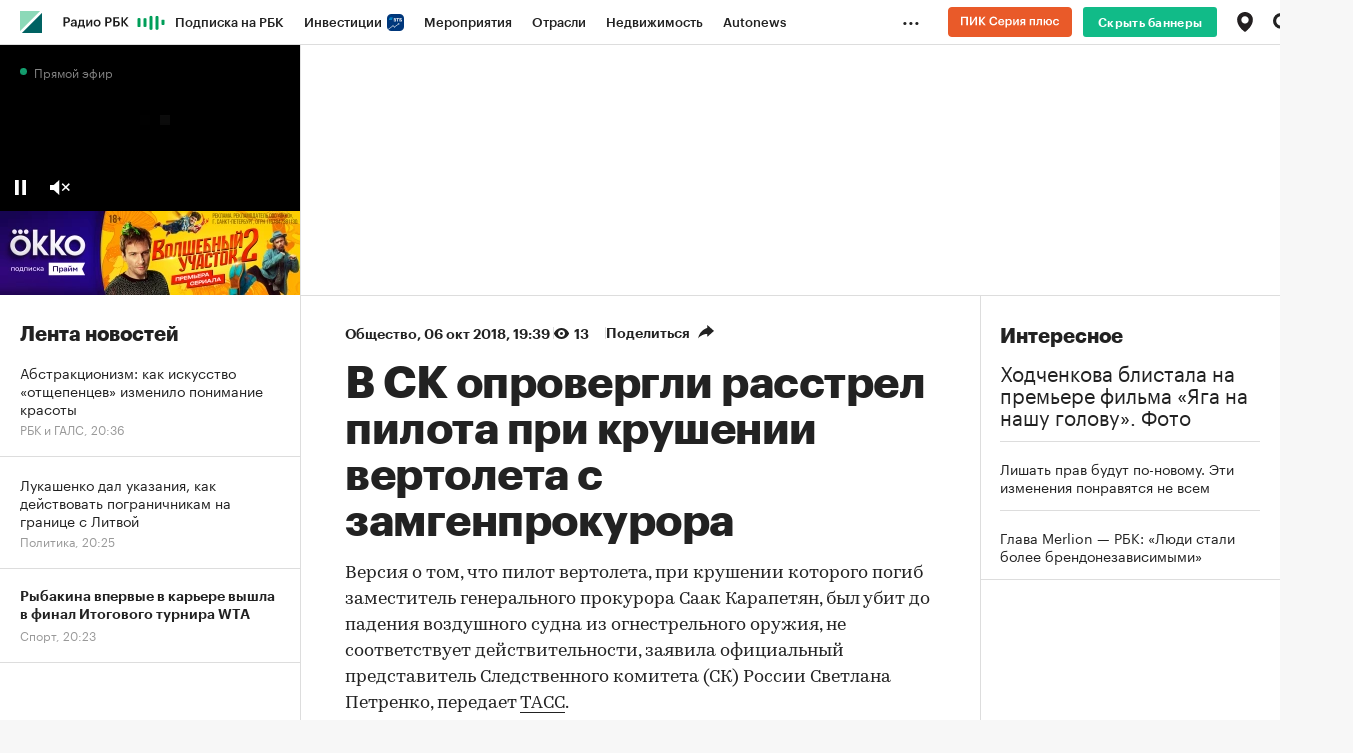

--- FILE ---
content_type: text/html
request_url: https://tns-counter.ru/nc01a**R%3Eundefined*rbc_ru/ru/UTF-8/tmsec=rbc_ru/483720251***
body_size: 16
content:
A9C4671C690E2E41G1762537025:A9C4671C690E2E41G1762537025